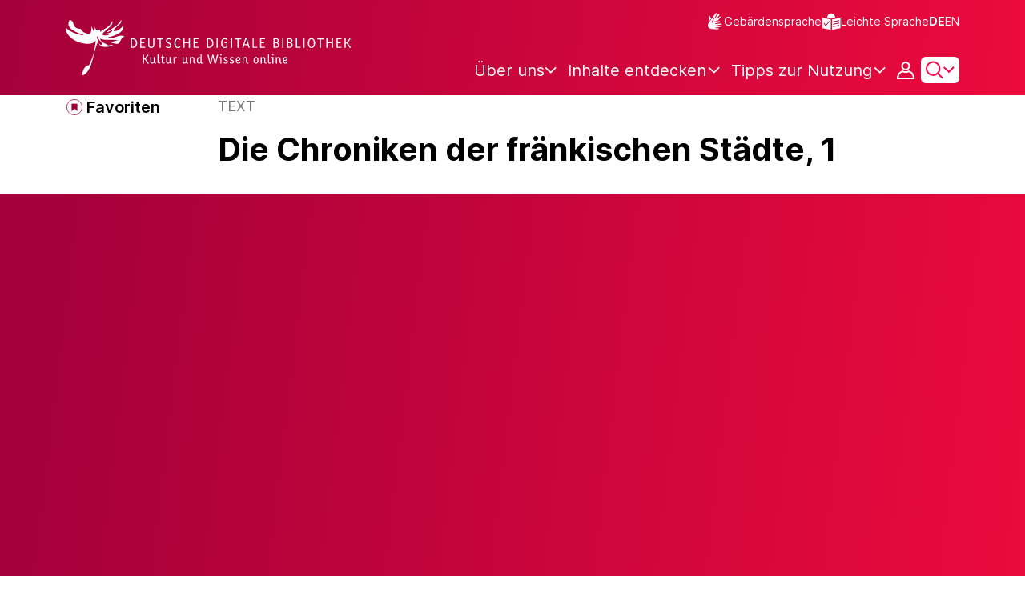

--- FILE ---
content_type: text/javascript;charset=UTF-8
request_url: https://www.deutsche-digitale-bibliothek.de/assets/components/mediaSketchfabContainer.js
body_size: 820
content:
var process = process || {env: {NODE_ENV: "development"}};
/*
 Copyright 2025 FIZ Karlsruhe - Leibniz-Institut fuer Informationsinfrastruktur GmbH

 Licensed under the Apache License, Version 2.0 (the "License");
 you may not use this file except in compliance with the License.
 You may obtain a copy of the License at

       http://www.apache.org/licenses/LICENSE-2.0

 Unless required by applicable law or agreed to in writing, software
 distributed under the License is distributed on an "AS IS" BASIS,
 WITHOUT WARRANTIES OR CONDITIONS OF ANY KIND, either express or implied.
 See the License for the specific language governing permissions and
 limitations under the License.
*/

import {SketchfabViewerWrapper} from "./sketchfabViewerWrapper.js";
import {SketchfabEmbedManager} from "./embedManager.js";

export const initMediaSketchfabContainer = () => {
    const downloadthreeDButton = document.getElementById("menu-button-three-d-download");
    const fullScreenthreeDButton = document.getElementById("menu-button-three-d-fullscreen");

    let sketchfabViewerWrapper = new SketchfabViewerWrapper('sketchfab-viewer');
    if (sketchfabViewerWrapper.isViewerAvailable()) {
        sketchfabViewerWrapper.init(sketchfabViewerWrapper.items[0].uid);

        // Hide Download button for Sketchfab models.
        downloadthreeDButton.classList.remove('d-block');
        downloadthreeDButton.classList.add('d-none');

        // Hide fullScreen button for Sketchfab models.
        fullScreenthreeDButton.classList.remove('d-block');
        fullScreenthreeDButton.classList.add('d-none');
    }
    return sketchfabViewerWrapper;
};

export const embedMediaSketchfab = () => {
    const sketchfabEmbedManager = new SketchfabEmbedManager();
    const sketchfabViewer = document.getElementById("sketchfab-viewer");
    if (sketchfabViewer) {
        sketchfabEmbedManager.init(sketchfabViewer);
    }
};


--- FILE ---
content_type: text/javascript;charset=UTF-8
request_url: https://www.deutsche-digitale-bibliothek.de/assets/components/survey.js
body_size: 1426
content:
var process = process || {env: {NODE_ENV: "development"}};
/*
 Copyright 2025 FIZ Karlsruhe - Leibniz-Institut fuer Informationsinfrastruktur GmbH

 Licensed under the Apache License, Version 2.0 (the "License");
 you may not use this file except in compliance with the License.
 You may obtain a copy of the License at

       http://www.apache.org/licenses/LICENSE-2.0

 Unless required by applicable law or agreed to in writing, software
 distributed under the License is distributed on an "AS IS" BASIS,
 WITHOUT WARRANTIES OR CONDITIONS OF ANY KIND, either express or implied.
 See the License for the specific language governing permissions and
 limitations under the License.
*/

/**
 * SurveyCampaign - Initializes and manages the state for Survey Campaign.
 */

class SurveyCampaign {
    static COOKIE_NAME = 'survey-campaign';
    static COOKIE_EXPIRATION_TIME = 7; // in days
    static MODAL_SHOW_DELAY = 5000; // in milliseconds

    constructor(surveyModal) {
        this.surveyModal = surveyModal;
    }

    init() {
        this.addListenersToSurveyModal();
        console.debug("Survey Campaign: Timeout started (5 seconds)");
        let timeoutId = setTimeout(() => {
            this.showSurveyModal();
        }, SurveyCampaign.MODAL_SHOW_DELAY);

        // To avoid that the modal appears just at the moment that the user is navigating to a different url
        window.addEventListener("beforeunload", () => clearTimeout(timeoutId));
    }

    addListenersToSurveyModal() {
        this.surveyModal.addEventListener('hide.bs.modal', event => {
            this.setCookie(SurveyCampaign.COOKIE_NAME, SurveyCampaign.COOKIE_EXPIRATION_TIME);
        });

        const buttonAccept = document.getElementById("survey-modal-accept");
        buttonAccept.addEventListener("click", event => {
            event.preventDefault();
            // Open the new tab immediately to avoid popup blockers
            window.open(buttonAccept.href, "_blank");
            this.hideSurveyModal();
        });
    }

    showSurveyModal() {
        // Clicking the backdrop does not close the modal
        new bootstrap.Modal(this.surveyModal,{
            backdrop: 'static'
        }).show();
    }

    hideSurveyModal() {
        new bootstrap.Modal(this.surveyModal).hide();
    }

    setCookie(name, days) {
        const maxAge = days * 24 * 60 * 60; // days → seconds
        let cookieString = `${name}=;max-age=${maxAge};path=/`;

        // Add "Secure" only if protocol is HTTPS
        if (location.protocol === "https:") {
            cookieString += "; Secure";
        }

        document.cookie = cookieString;
    }


    static cookieExists(name) {
        return document.cookie
            .split(";")
            .some(cookie => cookie.trim().startsWith(name + "="));
    }
}

// Initialize Survey Campaign
export const initSurveyCampaign = () => {
    // If the Survey Url is not defined in the App properties file, the modal is not added to the document.
    const surveyModal = document.getElementById('survey-modal');
    if (!SurveyCampaign.cookieExists(SurveyCampaign.COOKIE_NAME) && surveyModal) {
        const surveyCampaign = new SurveyCampaign(surveyModal);
        surveyCampaign.init();
    }
};
